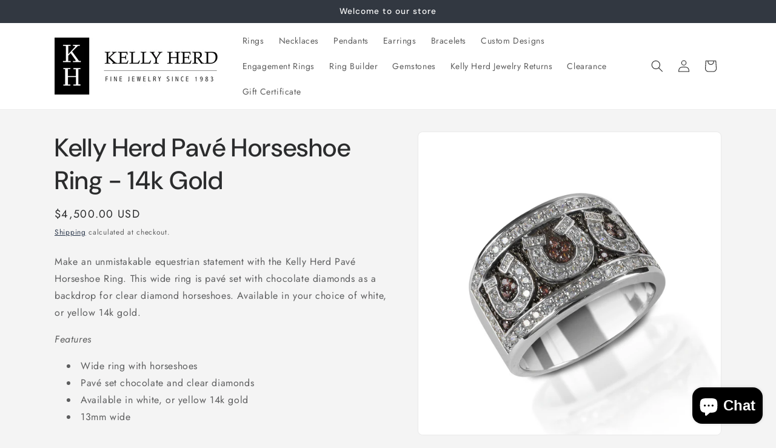

--- FILE ---
content_type: application/javascript; charset=utf-8
request_url: https://kellyherdjewelry.com/products/kelly-herd-pave-horseshoe-ring-14k-gold.json?callback=jQuery191013125334332679017_1768814082686&_=1768814082687
body_size: 1366
content:
/**/jQuery191013125334332679017_1768814082686({"product":{"id":6196641431728,"title":"Kelly Herd Pavé Horseshoe Ring - 14k Gold","body_html":"\u003cdiv class=\"productDescription\" data-mce-fragment=\"1\"\u003e\n\u003cdiv class=\"productDescription\"\u003e\n\u003cdiv class=\"productDescription\"\u003e\n\u003cdiv class=\"productDescription\"\u003e\n\u003cdiv class=\"productDescription\"\u003e\n\u003cp\u003eMake an unmistakable equestrian statement with the Kelly Herd Pavé Horseshoe Ring. This wide ring is pavé set with chocolate diamonds as a backdrop for clear diamond horseshoes. Available in your choice of white, or yellow 14k gold.\u003c\/p\u003e\n\u003cp\u003e\u003cem\u003eFeatures\u003c\/em\u003e\u003c\/p\u003e\n\u003cul\u003e\n\u003cli\u003eWide ring with horseshoes\u003c\/li\u003e\n\u003cli\u003ePavé set chocolate and clear diamonds\u003c\/li\u003e\n\u003cli\u003eAvailable in white, or yellow 14k gold\u003c\/li\u003e\n\u003cli\u003e13mm wide\u003c\/li\u003e\n\u003c\/ul\u003e\n\u003cp\u003eKelly Herd white and yellow gold items are 14k, and come with various grades of diamonds and gemstones. They are custom made to order. Please call for specific information regarding availability and pricing.\u003c\/p\u003e\n\u003c\/div\u003e\n\u003cp\u003e \u003c\/p\u003e\n\u003cdiv class=\"col-xs-12 col-md-12\"\u003e\n\u003cdiv id=\"caracteristicas\"\u003e\n\u003ch4 class=\"group Technical-Details-\"\u003eTechnical Details:\u003c\/h4\u003e\n\u003ctable class=\"group Technical-Details-\" cellspacing=\"0\"\u003e\n\u003ctbody\u003e\n\u003ctr class=\"even\"\u003e\n\u003cth class=\"name-field Style-Number-\"\u003eStyle Number:\u003c\/th\u003e\n\u003ctd class=\"value-field Style-Number-\"\u003eHR0090\u003c\/td\u003e\n\u003c\/tr\u003e\n\u003ctr\u003e\n\u003cth class=\"name-field Stone-Color-\"\u003eStone Color:\u003c\/th\u003e\n\u003ctd class=\"value-field Stone-Color-\"\u003eClear\u003c\/td\u003e\n\u003c\/tr\u003e\n\u003ctr class=\"even\"\u003e\n\u003cth class=\"name-field Number-of-Stones-and-Setting-\"\u003eNumber of Stones and Setting:\u003c\/th\u003e\n\u003ctd class=\"value-field Number-of-Stones-and-Setting-\"\u003e73 round bead set\u003c\/td\u003e\n\u003c\/tr\u003e\n\u003ctr\u003e\n\u003cth class=\"name-field Gender-\"\u003eGender:\u003c\/th\u003e\n\u003ctd class=\"value-field Gender-\"\u003eLadies\u003c\/td\u003e\n\u003c\/tr\u003e\n\u003ctr class=\"even\"\u003e\n\u003cth class=\"name-field Stone-Type-\"\u003eStone Type:\u003c\/th\u003e\n\u003ctd class=\"value-field Stone-Type-\"\u003eDiamond\u003c\/td\u003e\n\u003c\/tr\u003e\n\u003ctr\u003e\n\u003cth class=\"name-field Minimum-Stone-Weight-\"\u003eMinimum Stone Weight:\u003c\/th\u003e\n\u003ctd class=\"value-field Minimum-Stone-Weight-\"\u003e.73 carat\u003c\/td\u003e\n\u003c\/tr\u003e\n\u003ctr class=\"even\"\u003e\n\u003cth class=\"name-field Minimum-Metal-Weight-\"\u003eMinimum Metal Weight:\u003c\/th\u003e\n\u003ctd class=\"value-field Minimum-Metal-Weight-\"\u003e10.6 grams\u003c\/td\u003e\n\u003c\/tr\u003e\n\u003ctr\u003e\n\u003cth class=\"name-field Gem-Stone-Color-and-Clarity-\"\u003eGem Stone Color and Clarity:\u003c\/th\u003e\n\u003ctd class=\"value-field Gem-Stone-Color-and-Clarity-\"\u003eHSI2\u003c\/td\u003e\n\u003c\/tr\u003e\n\u003c\/tbody\u003e\n\u003c\/table\u003e\n\u003c\/div\u003e\n\u003c\/div\u003e\n\u003c\/div\u003e\n\u003cdiv class=\"col-xs-12 col-md-12\"\u003e\u003cbr\u003e\u003c\/div\u003e\n\u003c\/div\u003e\n\u003c\/div\u003e\n\u003c\/div\u003e\n\u003cdiv class=\"col-xs-12 col-md-12\" data-mce-fragment=\"1\"\u003e\u003cbr\u003e\u003c\/div\u003e","vendor":"Kelly Herd","product_type":"Rings","created_at":"2021-02-08T13:24:49-05:00","handle":"kelly-herd-pave-horseshoe-ring-14k-gold","updated_at":"2026-01-19T04:14:42-05:00","published_at":"2021-02-08T13:24:49-05:00","template_suffix":"","published_scope":"global","tags":"Diamond, Gold, Horseshoe Collection","variants":[{"id":38125299466416,"product_id":6196641431728,"title":"6 \/ 14K White Gold","price":"4500.00","sku":"HR009-14KW-6","position":1,"compare_at_price":"","fulfillment_service":"manual","inventory_management":null,"option1":"6","option2":"14K White Gold","option3":null,"created_at":"2021-02-08T13:24:49-05:00","updated_at":"2026-01-19T04:14:42-05:00","taxable":true,"barcode":null,"grams":227,"image_id":23508293058736,"weight":0.5,"weight_unit":"lb","requires_shipping":true,"price_currency":"USD","compare_at_price_currency":""},{"id":38125299499184,"product_id":6196641431728,"title":"6 \/ 14K Yellow Gold","price":"4500.00","sku":"HR009-14KY-6","position":2,"compare_at_price":"","fulfillment_service":"manual","inventory_management":null,"option1":"6","option2":"14K Yellow Gold","option3":null,"created_at":"2021-02-08T13:24:49-05:00","updated_at":"2026-01-19T04:14:42-05:00","taxable":true,"barcode":null,"grams":227,"image_id":23508290601136,"weight":0.5,"weight_unit":"lb","requires_shipping":true,"price_currency":"USD","compare_at_price_currency":""},{"id":38125299531952,"product_id":6196641431728,"title":"6.5 \/ 14K White Gold","price":"4500.00","sku":"HR009-14KW-61\/2","position":3,"compare_at_price":"","fulfillment_service":"manual","inventory_management":null,"option1":"6.5","option2":"14K White Gold","option3":null,"created_at":"2021-02-08T13:24:49-05:00","updated_at":"2026-01-19T04:14:42-05:00","taxable":true,"barcode":null,"grams":227,"image_id":23508293058736,"weight":0.5,"weight_unit":"lb","requires_shipping":true,"price_currency":"USD","compare_at_price_currency":""},{"id":38125299564720,"product_id":6196641431728,"title":"6.5 \/ 14K Yellow Gold","price":"4500.00","sku":"HR009-14KY-61\/2","position":4,"compare_at_price":"","fulfillment_service":"manual","inventory_management":null,"option1":"6.5","option2":"14K Yellow Gold","option3":null,"created_at":"2021-02-08T13:24:49-05:00","updated_at":"2026-01-19T04:14:42-05:00","taxable":true,"barcode":null,"grams":227,"image_id":23508290601136,"weight":0.5,"weight_unit":"lb","requires_shipping":true,"price_currency":"USD","compare_at_price_currency":""},{"id":38125299597488,"product_id":6196641431728,"title":"7 \/ 14K White Gold","price":"4500.00","sku":"HR009-14KW-7","position":5,"compare_at_price":"","fulfillment_service":"manual","inventory_management":null,"option1":"7","option2":"14K White Gold","option3":null,"created_at":"2021-02-08T13:24:49-05:00","updated_at":"2026-01-19T04:14:42-05:00","taxable":true,"barcode":null,"grams":227,"image_id":23508293058736,"weight":0.5,"weight_unit":"lb","requires_shipping":true,"price_currency":"USD","compare_at_price_currency":""},{"id":38125299630256,"product_id":6196641431728,"title":"7 \/ 14K Yellow Gold","price":"4500.00","sku":"HR009-14KY-7","position":6,"compare_at_price":"","fulfillment_service":"manual","inventory_management":null,"option1":"7","option2":"14K Yellow Gold","option3":null,"created_at":"2021-02-08T13:24:49-05:00","updated_at":"2026-01-19T04:14:42-05:00","taxable":true,"barcode":null,"grams":227,"image_id":23508290601136,"weight":0.5,"weight_unit":"lb","requires_shipping":true,"price_currency":"USD","compare_at_price_currency":""},{"id":38125299663024,"product_id":6196641431728,"title":"7.5 \/ 14K White Gold","price":"4500.00","sku":"HR009-14KW-71\/2","position":7,"compare_at_price":"","fulfillment_service":"manual","inventory_management":null,"option1":"7.5","option2":"14K White Gold","option3":null,"created_at":"2021-02-08T13:24:49-05:00","updated_at":"2026-01-19T04:14:42-05:00","taxable":true,"barcode":null,"grams":227,"image_id":23508293058736,"weight":0.5,"weight_unit":"lb","requires_shipping":true,"price_currency":"USD","compare_at_price_currency":""},{"id":38125299695792,"product_id":6196641431728,"title":"7.5 \/ 14K Yellow Gold","price":"4500.00","sku":"HR009-14KY-71\/2","position":8,"compare_at_price":"","fulfillment_service":"manual","inventory_management":null,"option1":"7.5","option2":"14K Yellow Gold","option3":null,"created_at":"2021-02-08T13:24:49-05:00","updated_at":"2026-01-19T04:14:42-05:00","taxable":true,"barcode":null,"grams":227,"image_id":23508290601136,"weight":0.5,"weight_unit":"lb","requires_shipping":true,"price_currency":"USD","compare_at_price_currency":""},{"id":38125299728560,"product_id":6196641431728,"title":"8 \/ 14K White Gold","price":"4500.00","sku":"HR009-14KW-8","position":9,"compare_at_price":"","fulfillment_service":"manual","inventory_management":null,"option1":"8","option2":"14K White Gold","option3":null,"created_at":"2021-02-08T13:24:49-05:00","updated_at":"2026-01-19T04:14:42-05:00","taxable":true,"barcode":null,"grams":227,"image_id":23508293058736,"weight":0.5,"weight_unit":"lb","requires_shipping":true,"price_currency":"USD","compare_at_price_currency":""},{"id":38125299761328,"product_id":6196641431728,"title":"8 \/ 14K Yellow Gold","price":"4500.00","sku":"HR009-14KY-8","position":10,"compare_at_price":"","fulfillment_service":"manual","inventory_management":null,"option1":"8","option2":"14K Yellow Gold","option3":null,"created_at":"2021-02-08T13:24:49-05:00","updated_at":"2026-01-19T04:14:42-05:00","taxable":true,"barcode":null,"grams":227,"image_id":23508290601136,"weight":0.5,"weight_unit":"lb","requires_shipping":true,"price_currency":"USD","compare_at_price_currency":""},{"id":38125299794096,"product_id":6196641431728,"title":"8.5 \/ 14K White Gold","price":"4500.00","sku":"HR009-14KW-81\/2","position":11,"compare_at_price":"","fulfillment_service":"manual","inventory_management":null,"option1":"8.5","option2":"14K White Gold","option3":null,"created_at":"2021-02-08T13:24:49-05:00","updated_at":"2026-01-19T04:14:42-05:00","taxable":true,"barcode":null,"grams":227,"image_id":23508293058736,"weight":0.5,"weight_unit":"lb","requires_shipping":true,"price_currency":"USD","compare_at_price_currency":""},{"id":38125299826864,"product_id":6196641431728,"title":"8.5 \/ 14K Yellow Gold","price":"4500.00","sku":"HR009-14KY-81\/2","position":12,"compare_at_price":"","fulfillment_service":"manual","inventory_management":null,"option1":"8.5","option2":"14K Yellow Gold","option3":null,"created_at":"2021-02-08T13:24:49-05:00","updated_at":"2026-01-19T04:14:42-05:00","taxable":true,"barcode":null,"grams":227,"image_id":23508290601136,"weight":0.5,"weight_unit":"lb","requires_shipping":true,"price_currency":"USD","compare_at_price_currency":""},{"id":38125299859632,"product_id":6196641431728,"title":"9 \/ 14K White Gold","price":"4500.00","sku":"HR009-14KW-9","position":13,"compare_at_price":"","fulfillment_service":"manual","inventory_management":null,"option1":"9","option2":"14K White Gold","option3":null,"created_at":"2021-02-08T13:24:49-05:00","updated_at":"2026-01-19T04:14:42-05:00","taxable":true,"barcode":null,"grams":227,"image_id":23508293058736,"weight":0.5,"weight_unit":"lb","requires_shipping":true,"price_currency":"USD","compare_at_price_currency":""},{"id":38125299892400,"product_id":6196641431728,"title":"9 \/ 14K Yellow Gold","price":"4500.00","sku":"HR009-14KY-9","position":14,"compare_at_price":"","fulfillment_service":"manual","inventory_management":null,"option1":"9","option2":"14K Yellow Gold","option3":null,"created_at":"2021-02-08T13:24:49-05:00","updated_at":"2026-01-19T04:14:42-05:00","taxable":true,"barcode":null,"grams":227,"image_id":23508290601136,"weight":0.5,"weight_unit":"lb","requires_shipping":true,"price_currency":"USD","compare_at_price_currency":""}],"options":[{"id":7919170781360,"product_id":6196641431728,"name":"Size","position":1,"values":["6","6.5","7","7.5","8","8.5","9"]},{"id":7919170814128,"product_id":6196641431728,"name":"Material","position":2,"values":["14K White Gold","14K Yellow Gold"]}],"images":[{"id":23508290601136,"product_id":6196641431728,"position":1,"created_at":"2021-02-08T13:26:31-05:00","updated_at":"2021-02-08T13:26:31-05:00","alt":"Make an unmistakable equestrian statement with the Kelly Herd Pavé Horseshoe Ring. This wide ring is pavé set with chocolate diamonds as a backdrop for clear diamond horseshoes. Available in your choice of white, or yellow 14k gold.  Features      Wide ring with horseshoes     Pavé set chocolate and clear diamonds     Available in white, or yellow 14k gold     13mm wide","width":2400,"height":2400,"src":"https:\/\/cdn.shopify.com\/s\/files\/1\/0522\/1046\/6992\/products\/HR009000-G.jpg?v=1612808791","variant_ids":[38125299499184,38125299564720,38125299630256,38125299695792,38125299761328,38125299826864,38125299892400]},{"id":23508293058736,"product_id":6196641431728,"position":2,"created_at":"2021-02-08T13:26:54-05:00","updated_at":"2021-02-08T13:26:54-05:00","alt":"Make an unmistakable equestrian statement with the Kelly Herd Pavé Horseshoe Ring. This wide ring is pavé set with chocolate diamonds as a backdrop for clear diamond horseshoes. Available in your choice of white, or yellow 14k gold.  Features      Wide ring with horseshoes     Pavé set chocolate and clear diamonds     Available in white, or yellow 14k gold     13mm wide","width":2400,"height":2400,"src":"https:\/\/cdn.shopify.com\/s\/files\/1\/0522\/1046\/6992\/products\/HR009000-S_6b93ff49-216f-43db-a772-51608f14793b.jpg?v=1612808814","variant_ids":[38125299466416,38125299531952,38125299597488,38125299663024,38125299728560,38125299794096,38125299859632]}],"image":{"id":23508290601136,"product_id":6196641431728,"position":1,"created_at":"2021-02-08T13:26:31-05:00","updated_at":"2021-02-08T13:26:31-05:00","alt":"Make an unmistakable equestrian statement with the Kelly Herd Pavé Horseshoe Ring. This wide ring is pavé set with chocolate diamonds as a backdrop for clear diamond horseshoes. Available in your choice of white, or yellow 14k gold.  Features      Wide ring with horseshoes     Pavé set chocolate and clear diamonds     Available in white, or yellow 14k gold     13mm wide","width":2400,"height":2400,"src":"https:\/\/cdn.shopify.com\/s\/files\/1\/0522\/1046\/6992\/products\/HR009000-G.jpg?v=1612808791","variant_ids":[38125299499184,38125299564720,38125299630256,38125299695792,38125299761328,38125299826864,38125299892400]}}})

--- FILE ---
content_type: text/plain; charset=utf-8
request_url: https://productoptions.w3apps.co/api/imagecustomizer?productID=6196641431728&shopName=kelly-herd-jewelry&callback=jQuery191013125334332679017_1768814082686&_=1768814082688
body_size: -38
content:
jQuery191013125334332679017_1768814082686("{}")